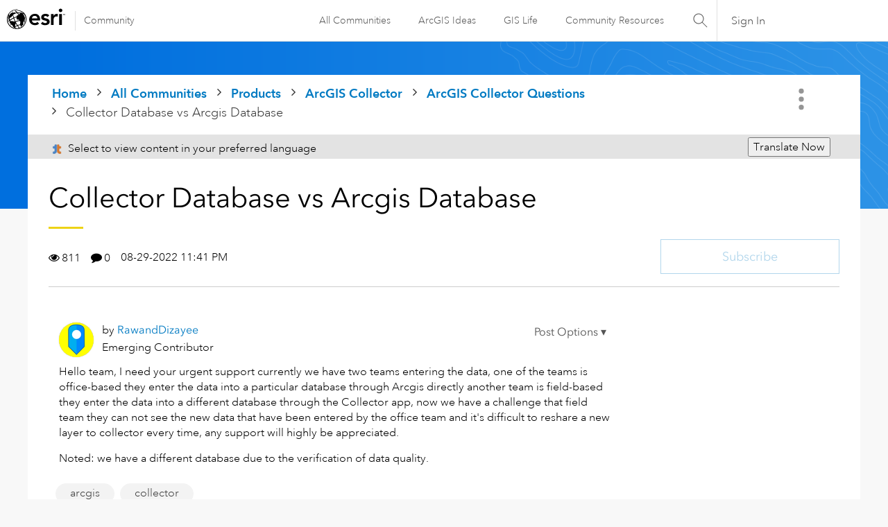

--- FILE ---
content_type: text/html; charset=UTF-8
request_url: https://community.esri.com/t5/arcgis-collector-questions/collector-database-vs-arcgis-database/td-p/1207573
body_size: 1873
content:
<!DOCTYPE html>
<html lang="en">
<head>
    <meta charset="utf-8">
    <meta name="viewport" content="width=device-width, initial-scale=1">
    <title></title>
    <style>
        body {
            font-family: "Arial";
        }
    </style>
    <script type="text/javascript">
    window.awsWafCookieDomainList = [];
    window.gokuProps = {
"key":"AQIDAHjcYu/GjX+QlghicBgQ/7bFaQZ+m5FKCMDnO+vTbNg96AH4rNVz6su/VZEN8ZENhuRFAAAAfjB8BgkqhkiG9w0BBwagbzBtAgEAMGgGCSqGSIb3DQEHATAeBglghkgBZQMEAS4wEQQMHtBCXf9B+pJ2/29OAgEQgDukEVPElPDYSfamSrvyxPl7iEpF7msKJ+X2JcVoiD6/fFu/+yi7EHB5AmsWBhRVTr/y925s7dcBY+6fsg==",
          "iv":"D549tQBzlQAADfDZ",
          "context":"oNxIefo1AtjD6oMGbgfjDOJQF5vgs6q1Z4aIdwf4Yhp1xcAmD+oH6EDuYDMBpNu++Ck/pdqc9dnA00AeegsV/WYJPIAKJvdKFgow3RieKQM+4VkoTjT3tG2pOrIEEot3DAh87YJrIjRFSJ1cGjSO1qhrGhQz8wFkxpXixrbppMisIUU60HRgZlu9bY6J81YS/HSRSLdx6LCN7fh61isX0JMrYf+V8KPrJrgMZrArMFssXMub3EPm415w25BgEW/Fx8NsVTZfKTlsZv7PUaaWR+bNtah1/pKJNOmfhfdzWUkooqPoim2MonVRqo9uGrzejJejkjmhaAFne0Gb8T+ek6nSzWG7JKYm4NqeO3ZgREKNYTGawTiA55XmzrAd3Abf6KBS7Y8pzKtp+BCzszZ54hLdHHGa2NrA"
};
    </script>
    <script src="https://bc0439715fa6.967eb88d.us-east-2.token.awswaf.com/bc0439715fa6/dd69015656bc/4f1470dc65ad/challenge.js"></script>
</head>
<body>
    <div id="challenge-container"></div>
    <script type="text/javascript">
        AwsWafIntegration.saveReferrer();
        AwsWafIntegration.checkForceRefresh().then((forceRefresh) => {
            if (forceRefresh) {
                AwsWafIntegration.forceRefreshToken().then(() => {
                    window.location.reload(true);
                });
            } else {
                AwsWafIntegration.getToken().then(() => {
                    window.location.reload(true);
                });
            }
        });
    </script>
    <noscript>
        <h1>JavaScript is disabled</h1>
        In order to continue, we need to verify that you're not a robot.
        This requires JavaScript. Enable JavaScript and then reload the page.
    </noscript>
</body>
</html>